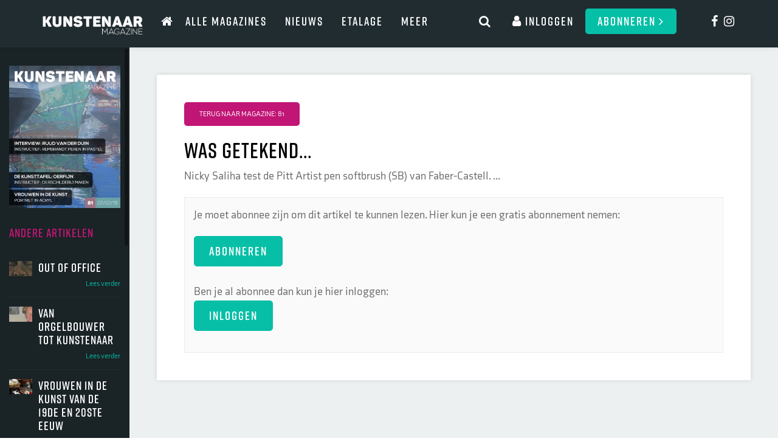

--- FILE ---
content_type: text/html; charset=UTF-8
request_url: https://www.kunstenaar.nl/magazine/132/was-getekend
body_size: 3541
content:
<!DOCTYPE html>
<html lang="nl">
	<head>
		<meta charset="utf-8">
		<meta http-equiv="X-UA-Compatible" content="IE=edge">
		<meta name="viewport" content="width=device-width, initial-scale=1, user-scalable=no">
		<meta name="keywords" content="" />
		<meta name="description" content="" />
		<meta name="google-site-verification" content="" />
		<meta name="robots" content="index, follow" />
		<meta name="theme-color" content="#ffffff">
				<meta property="og:image" content="https://kunstenaar.nl/assets/img/ShareImage.png" />
		<meta name="twitter:image" content="https://kunstenaar.nl/assets/img/ShareImage.png">
				<link href="https://kunstenaar.nl/favicon.ico" rel="icon" type="image/x-icon" />
				<title>Artikel | Kunstenaar.nl</title>
				<link rel="stylesheet" href="/assets/css/image-map-pro.min.css">
	    <link rel="stylesheet" href="/assets/css/squares.min.css">
	    <link rel="preconnect" href="https://fonts.googleapis.com">
		<link rel="preconnect" href="https://fonts.gstatic.com" crossorigin>
		<link rel="preconnect" href="https://fonts.googleapis.com">
		<link rel="preconnect" href="https://fonts.gstatic.com" crossorigin>
		<link rel="stylesheet" href="https://use.typekit.net/drj5tiw.css">
		<link href="https://fonts.googleapis.com/css2?family=Lexend:wght@400;600&display=swap" rel="stylesheet">
		<link rel="stylesheet" href="https://kunstenaar.nl/assets/css/bootstrap.min.css" type="text/css" media="screen" />	
		<link rel="stylesheet" href="https://kunstenaar.nl/assets/css/jquery.bxslider.css" type="text/css" media="screen" />
		<link rel="stylesheet" href="https://kunstenaar.nl/assets/css/font-awesome.css" type="text/css" media="screen" />
		<link rel="stylesheet" href="https://kunstenaar.nl/assets/css/jquery.fancybox.min.css" type="text/css" media="screen" />
		<link rel="stylesheet" href="https://cdnjs.cloudflare.com/ajax/libs/overlayscrollbars/1.13.1/css/OverlayScrollbars.min.css" integrity="sha512-jN4O0AUkRmE6Jwc8la2I5iBmS+tCDcfUd1eq8nrZIBnDKTmCp5YxxNN1/aetnAH32qT+dDbk1aGhhoaw5cJNlw==" crossorigin="anonymous" referrerpolicy="no-referrer" />
		<link rel="stylesheet" href="https://cdnjs.cloudflare.com/ajax/libs/slick-carousel/1.8.1/slick.css" integrity="sha512-wR4oNhLBHf7smjy0K4oqzdWumd+r5/+6QO/vDda76MW5iug4PT7v86FoEkySIJft3XA0Ae6axhIvHrqwm793Nw==" crossorigin="anonymous" referrerpolicy="no-referrer" />
		<link rel="stylesheet" href="https://cdnjs.cloudflare.com/ajax/libs/slick-carousel/1.8.1/slick-theme.css" integrity="sha512-6lLUdeQ5uheMFbWm3CP271l14RsX1xtx+J5x2yeIDkkiBpeVTNhTqijME7GgRKKi6hCqovwCoBTlRBEC20M8Mg==" crossorigin="anonymous" referrerpolicy="no-referrer" />
		<link rel="stylesheet" href="https://kunstenaar.nl/assets/css/style.css?v=1768721431" type="text/css" media="screen" />

		<script type='text/javascript' src='https://platform-api.sharethis.com/js/sharethis.js#property=62bc250fa85c5800123b7f87&product=sop' async='async'></script>
		<!-- Google tag (gtag.js) -->
		<script async src="https://www.googletagmanager.com/gtag/js?id=G-MX8QB2K6HE"></script>
		<script>
		  window.dataLayer = window.dataLayer || [];
		  function gtag(){dataLayer.push(arguments);}
		  gtag('js', new Date());

		  gtag('config', 'G-MX8QB2K6HE');
		</script>
		<!-- Google tag (gtag.js) -->
<script async src="https://www.googletagmanager.com/gtag/js?id=G-0P1E7PJ41R"></script>
<script>
  window.dataLayer = window.dataLayer || [];
  function gtag(){dataLayer.push(arguments);}
  gtag('js', new Date());

  gtag('config', 'G-0P1E7PJ41R');
</script>
	</head>	<body id="Layout_22">
		<header class="main">
	<div class="top-bar">
		<div class="container">
			<div class="row">
				<div class="col-lg-2 col-sm-12 res-flex-row">
					<div class="logo">
						<a href="/">
							<img src="/assets/img/logo_kunstenaarmagazine.png" class="img-responsive"/>
						</a>
					</div>
					<div class="inline-xs">
						<a href="https://www.facebook.com/kunstenaarmagazine">
							<i class="fa fa-facebook"></i>
						</a>&nbsp;
						<a href="https://www.instagram.com/kunstenaar_magazine/">
							<i class="fa fa-instagram"></i>
						</a>
					</div>
				</div>

				<div class="col-sm-5 bot-bar">
					<a href="/" class="hidden-xs hidden-sm hidden-md">
						<i class="fa fa-home"></i>
					</a>
					<nav class="menu">
						<ul><li class="Depth_0"><a class='' href='https://kunstenaar.nl/het-magazine' target='_self'>ALLE MAGAZINES</a></li><li class="Depth_0"><a class='' href='https://kunstenaar.nl/nieuws' target='_self'>Nieuws</a></li><li class="Depth_0"><a class='' href='https://kunstenaar.nl/etalage' target='_self'>Etalage</a></li><li class="HasSubMenu Depth_"><a class='' href='https://kunstenaar.nl/' target='_self'>Meer</a><ul><li class="Depth_1"><a class='' href='https://kunstenaar.nl/adverteren' target='_self'>Adverteren</a></li><li class="Depth_1"><a class='' href='https://kunstenaar.nl/vragen-en-antwoorden' target='_self'>Vragen en antwoorden</a></li><li class="Depth_1"><a class='' href='https://kunstenaar.nl/contact' target='_self'>Contact</a></li><li class="Depth_1"><a class='' href='https://kunstenaar.nl/over-ons' target='_self'>Over ons</a></li><li class="Depth_1"><a href='http://dekunstcollegas.nl/privacy/' target='_self'>Privacy verklaring</a></li></ul></li></ul>					</nav>
				</div>

				<div class="col-sm-12 col-lg-4 text-right col-menu">
					<div class="inline inline-search">
						<a class="search" onclick="toggleSearch()">
							<i class="fa fa-search"></i>
						</a>
					</div>
					<div class="inline-xs">
						<div class="inline ml-0">
															<a href="/profiel/registreren" class="user-btn register-btn">Abonneren <i class="fa fa-angle-right"></i></a>
													</div>
						
					</div>

											<div class="inline xs-ml-0">
							<div class="inline">
								<a href="/profiel/inloggen?redirect=magazine/132/was-getekend">
									<i class="fa fa-user"></i><span class="">&nbsp;Inloggen</span>
								</a>
							</div>
							<div class="inline hidden-xs hidden-sm hidden-md">
								<a href="/profiel/registreren" class="user-btn">Abonneren <i class="fa fa-angle-right"></i></a>
							</div>
							<div class="inline toggle-inline">
								<div class="toggle"></div>
							</div>
						</div>
										
					
				</div>
				
				<div class="col-sm-1 text-right hidden-xs hidden-sm hidden-md">
					
					<div class="inline">
						<a href="https://www.facebook.com/kunstenaarmagazine">
							<i class="fa fa-facebook"></i>
						</a>&nbsp;
						<a href="https://www.instagram.com/kunstenaar_magazine/">
							<i class="fa fa-instagram"></i>
						</a>
					</div>
				</div>

				
			</div>
		</div>
	</div>
	<div class="search-bar">
		<div class="container">
			<div class="close-search" onclick="toggleSearch()">
				<i class="fa fa-times"></i>
			</div>
			<div class="row">
				<div class="col-xs-6 col-sm-4">
					<input class="form-control" onkeyup="setSearch(this.value)" placeholder="Zoeken">
				</div>
				<div class="col-xs-6 col-sm-6">
					<a class="btn btn-primary" onclick="doSearch()">Zoek</a>
				</div>
			</div>
		</div>
	</div>
					</header>
		<main>
																<section id="article" class="no-animation">
		
		<div class="visible-xs">
			<div class="nano-toggle" onclick="toggleNanoMenu(this)"><i class="fa fa-angle-right"></i></div>
		</div>

		<div class="container-fluid">
			<div class="row flex-row">
                <div class="col-lg-2 col-md-3 col-left">
                    <div class="nano">
                        <div class="sidebar">
                            <div class="cover">
                                <a href="/magazine/81"><img class="img-responsive" src="/assets/img/userfiles/original/magazines/81/cover_81.jpg"/></a>
                            </div>
                            <div class="articles">
                                <h4>Andere artikelen</h4>
                                                                    
                                                                            <div class="o-article" onclick="javascript:location.href='/magazine/81/out-of-office'">
                                            <div class="row">
                                                <div class="col-xs-3 col">
                                                    <div class="image">
                                                        <a href="/magazine/81/out-of-office"><img class="img-responsive" src="/assets/img/userfiles/small/magazines/81/out-of-office/ina_van_zijl_header.jpg"/></a>
                                                    </div>
                                                </div>
                                                <div class="col-xs-9 col">
                                                    <h5>Out of office</h5>
                                                    <p></p>
                                                                                                        <p class="text-right link"><a href="/magazine/81/out-of-office">Lees verder</a></p>
                                                </div>
                                            </div>
                                        </div>
                                                                                                        
                                                                            <div class="o-article" onclick="javascript:location.href='/magazine/81/van-orgelbouwer-tot-kunstenaar'">
                                            <div class="row">
                                                <div class="col-xs-3 col">
                                                    <div class="image">
                                                        <a href="/magazine/81/van-orgelbouwer-tot-kunstenaar"><img class="img-responsive" src="/assets/img/userfiles/small/magazines/81/van-orgelbouwer-tot-kunstenaar/img_2190_header.jpg"/></a>
                                                    </div>
                                                </div>
                                                <div class="col-xs-9 col">
                                                    <h5>Van orgelbouwer tot kunstenaar</h5>
                                                    <p></p>
                                                                                                        <p class="text-right link"><a href="/magazine/81/van-orgelbouwer-tot-kunstenaar">Lees verder</a></p>
                                                </div>
                                            </div>
                                        </div>
                                                                                                        
                                                                            <div class="o-article" onclick="javascript:location.href='/magazine/81/vrouwen-in-de-kunst-van-de-19de-en-20ste-eeuw'">
                                            <div class="row">
                                                <div class="col-xs-3 col">
                                                    <div class="image">
                                                        <a href="/magazine/81/vrouwen-in-de-kunst-van-de-19de-en-20ste-eeuw"><img class="img-responsive" src="/assets/img/userfiles/small/magazines/81/vrouwen-in-de-kunst-van-de-19de-en-20ste-eeuw/katten_-_henriette_ronner-knip_header.jpg"/></a>
                                                    </div>
                                                </div>
                                                <div class="col-xs-9 col">
                                                    <h5>Vrouwen in de kunst van de 19de en 20ste eeuw</h5>
                                                    <p></p>
                                                                                                        <p class="text-right link"><a href="/magazine/81/vrouwen-in-de-kunst-van-de-19de-en-20ste-eeuw">Lees verder</a></p>
                                                </div>
                                            </div>
                                        </div>
                                                                                                        
                                                                            <div class="o-article" onclick="javascript:location.href='/magazine/81/vee-aan-de-muur'">
                                            <div class="row">
                                                <div class="col-xs-3 col">
                                                    <div class="image">
                                                        <a href="/magazine/81/vee-aan-de-muur"><img class="img-responsive" src="/assets/img/userfiles/small/magazines/81/vee-aan-de-muur/sfeer_3_2.jpg"/></a>
                                                    </div>
                                                </div>
                                                <div class="col-xs-9 col">
                                                    <h5>Vee aan de muur</h5>
                                                    <p></p>
                                                                                                        <p class="text-right link"><a href="/magazine/81/vee-aan-de-muur">Lees verder</a></p>
                                                </div>
                                            </div>
                                        </div>
                                                                                                        
                                                                            <div class="o-article" onclick="javascript:location.href='/magazine/81/tip-dieren-tekenen'">
                                            <div class="row">
                                                <div class="col-xs-3 col">
                                                    <div class="image">
                                                        <a href="/magazine/81/tip-dieren-tekenen"><img class="img-responsive" src="/assets/img/userfiles/small/magazines/81/tip-dieren-tekenen/tip_81_dieren_tekenen_header.jpg"/></a>
                                                    </div>
                                                </div>
                                                <div class="col-xs-9 col">
                                                    <h5>Tip: Dieren tekenen</h5>
                                                    <p></p>
                                                                                                        <p class="text-right link"><a href="/magazine/81/tip-dieren-tekenen">Lees verder</a></p>
                                                </div>
                                            </div>
                                        </div>
                                                                                                        
                                                                            <div class="o-article" onclick="javascript:location.href='/magazine/81/peren-in-licht-en-donker'">
                                            <div class="row">
                                                <div class="col-xs-3 col">
                                                    <div class="image">
                                                        <a href="/magazine/81/peren-in-licht-en-donker"><img class="img-responsive" src="/assets/img/userfiles/small/magazines/81/peren-in-licht-en-donker/header_rembrandtperen.jpg"/></a>
                                                    </div>
                                                </div>
                                                <div class="col-xs-9 col">
                                                    <h5>Peren in licht en donker</h5>
                                                    <p></p>
                                                                                                        <p class="text-right link"><a href="/magazine/81/peren-in-licht-en-donker">Lees verder</a></p>
                                                </div>
                                            </div>
                                        </div>
                                                                                                        
                                                                            <div class="o-article" onclick="javascript:location.href='/magazine/81/schilderen-met-ruud-van-der-duin'">
                                            <div class="row">
                                                <div class="col-xs-3 col">
                                                    <div class="image">
                                                        <a href="/magazine/81/schilderen-met-ruud-van-der-duin"><img class="img-responsive" src="/assets/img/userfiles/small/magazines/81/schilderen-met-ruud-van-der-duin/img_2424_2_header.jpg"/></a>
                                                    </div>
                                                </div>
                                                <div class="col-xs-9 col">
                                                    <h5>Schilderen met Ruud van der Duin</h5>
                                                    <p></p>
                                                                                                        <p class="text-right link"><a href="/magazine/81/schilderen-met-ruud-van-der-duin">Lees verder</a></p>
                                                </div>
                                            </div>
                                        </div>
                                                                                                        
                                                                            <div class="o-article" onclick="javascript:location.href='/magazine/81/was-getekend'">
                                            <div class="row">
                                                <div class="col-xs-3 col">
                                                    <div class="image">
                                                        <a href="/magazine/81/was-getekend"><img class="img-responsive" src="/assets/img/userfiles/small/magazines/81/was-getekend/1_fc-167872_header.jpg"/></a>
                                                    </div>
                                                </div>
                                                <div class="col-xs-9 col">
                                                    <h5>Was getekend…</h5>
                                                    <p></p>
                                                                                                        <p class="text-right link"><a href="/magazine/81/was-getekend">Lees verder</a></p>
                                                </div>
                                            </div>
                                        </div>
                                                                                                        
                                                                            <div class="o-article" onclick="javascript:location.href='/magazine/81/in-de-spotlight-magriet-van-der-werff'">
                                            <div class="row">
                                                <div class="col-xs-3 col">
                                                    <div class="image">
                                                        <a href="/magazine/81/in-de-spotlight-magriet-van-der-werff"><img class="img-responsive" src="/assets/img/userfiles/small/magazines/81/in-de-spotlight-magriet-van-der-werff/werkruimtealternatief_0.jpg"/></a>
                                                    </div>
                                                </div>
                                                <div class="col-xs-9 col">
                                                    <h5>In de spotlight: Magriet van der Werff</h5>
                                                    <p></p>
                                                                                                        <p class="text-right link"><a href="/magazine/81/in-de-spotlight-magriet-van-der-werff">Lees verder</a></p>
                                                </div>
                                            </div>
                                        </div>
                                                                                                </div>
                        </div>
                    </div>
                </div>
				<div class="col-lg-10 col-md-9 col-md-offset-3 col-lg-offset-2 col-right">
					<div class="article box">
						<div class="intro">
							<a class="btn btn-pink" href="/magazine/81">
								Terug naar magazine: 81							</a>
							<h1>Was getekend…</h1>
														<p>Nicky Saliha test de Pitt Artist pen softbrush (SB)&nbsp;van Faber-Castell.
...</p>
						</div>
						<div class="warning">
							<p>Je moet abonnee zijn om dit artikel te kunnen lezen. Hier kun je een gratis abonnement nemen:<br/>
							<p><a href="/profiel/registreren" class="btn btn-red">ABONNEREN</a> <br/><br/>
							Ben je al abonnee dan kun je hier inloggen:<br/>
							<a href="/profiel/inloggen?redirect=magazine/132/was-getekend" class="btn btn-red">INLOGGEN</a></p>
						</div>
						
					</div>
				</div>
			</div>
		</div>
	</section>
									</main>
		<a href="#0" class="cd-top">Top</a>
<script type="text/javascript" src="https://kunstenaar.nl/assets/js/jQuery.js"></script>
<script src="https://kunstenaar.nl/assets/js/bootstrap.min.js"></script>
<script src="/assets/js/image-map-pro.min.js"></script>
<script src="https://cdn.jsdelivr.net/npm/tinymce@5.10.7/tinymce.min.js"></script>
<script type="text/javascript" src="https://kunstenaar.nl/assets/js/jquery.fancybox.min.js"></script>
<script type="text/javascript" src="https://kunstenaar.nl/assets/js/jquery.bxslider.min.js"></script>
<script type="text/javascript" src="https://kunstenaar.nl/assets/js/btt.js"></script>
<script type="text/javascript" src="https://kunstenaar.nl/assets/js/webshop.js"></script>
<script type="text/javascript" src="https://kunstenaar.nl/assets/js/jquery.onscreen.min.js"></script>
<script type="text/javascript" src="https://kunstenaar.nl/assets/js/jquery.fullpage.min.js"></script>
<script type="text/javascript" src="https://kunstenaar.nl/assets/js/jquery.fullpage.extensions.min.js"></script>
<script type="text/javascript" src="https://kunstenaar.nl/assets/js/isotope.pkgd.min.js"></script>
<script src="https://cdnjs.cloudflare.com/ajax/libs/slick-carousel/1.8.1/slick.min.js" integrity="sha512-XtmMtDEcNz2j7ekrtHvOVR4iwwaD6o/FUJe6+Zq+HgcCsk3kj4uSQQR8weQ2QVj1o0Pk6PwYLohm206ZzNfubg==" crossorigin="anonymous" referrerpolicy="no-referrer"></script>
<script src="https://cdnjs.cloudflare.com/ajax/libs/overlayscrollbars/1.13.1/js/jquery.overlayScrollbars.min.js" integrity="sha512-3Ofi0j25Ar6Hyqk2sdvfuoVCvvN6nE6Dh/eoMc8RQ/bnCvO8wpE+M5KyJz6T08T7pl/x82I/3Y5Amz9n3T9Esw==" crossorigin="anonymous" referrerpolicy="no-referrer"></script>

<script type="text/javascript" src="https://html2canvas.hertzen.com/dist/html2canvas.min.js"></script>
<script src="https://kunstenaar.nl/assets/js/jspdf.min.js"></script>
<script type="text/javascript" src="https://kunstenaar.nl/assets/js/JavaScript.js?v=1768721431"></script>


<script>
	</script>

				
	</body>
</html>


--- FILE ---
content_type: text/css;charset=utf-8
request_url: https://use.typekit.net/drj5tiw.css
body_size: 508
content:
/*
 * The Typekit service used to deliver this font or fonts for use on websites
 * is provided by Adobe and is subject to these Terms of Use
 * http://www.adobe.com/products/eulas/tou_typekit. For font license
 * information, see the list below.
 *
 * axia:
 *   - http://typekit.com/eulas/00000000000000003b9ae354
 *   - http://typekit.com/eulas/00000000000000003b9ae357
 * rift-soft:
 *   - http://typekit.com/eulas/00000000000000007735b20c
 *
 * © 2009-2026 Adobe Systems Incorporated. All Rights Reserved.
 */
/*{"last_published":"2022-07-22 10:12:17 UTC"}*/

@import url("https://p.typekit.net/p.css?s=1&k=drj5tiw&ht=tk&f=28985.29965.29968&a=4694410&app=typekit&e=css");

@font-face {
font-family:"rift-soft";
src:url("https://use.typekit.net/af/2260e8/00000000000000007735b20c/30/l?primer=7cdcb44be4a7db8877ffa5c0007b8dd865b3bbc383831fe2ea177f62257a9191&fvd=n6&v=3") format("woff2"),url("https://use.typekit.net/af/2260e8/00000000000000007735b20c/30/d?primer=7cdcb44be4a7db8877ffa5c0007b8dd865b3bbc383831fe2ea177f62257a9191&fvd=n6&v=3") format("woff"),url("https://use.typekit.net/af/2260e8/00000000000000007735b20c/30/a?primer=7cdcb44be4a7db8877ffa5c0007b8dd865b3bbc383831fe2ea177f62257a9191&fvd=n6&v=3") format("opentype");
font-display:auto;font-style:normal;font-weight:600;font-stretch:normal;
}

@font-face {
font-family:"axia";
src:url("https://use.typekit.net/af/d9fa6e/00000000000000003b9ae354/27/l?subset_id=2&fvd=n7&v=3") format("woff2"),url("https://use.typekit.net/af/d9fa6e/00000000000000003b9ae354/27/d?subset_id=2&fvd=n7&v=3") format("woff"),url("https://use.typekit.net/af/d9fa6e/00000000000000003b9ae354/27/a?subset_id=2&fvd=n7&v=3") format("opentype");
font-display:auto;font-style:normal;font-weight:700;font-stretch:normal;
}

@font-face {
font-family:"axia";
src:url("https://use.typekit.net/af/70eb31/00000000000000003b9ae357/27/l?primer=7cdcb44be4a7db8877ffa5c0007b8dd865b3bbc383831fe2ea177f62257a9191&fvd=n4&v=3") format("woff2"),url("https://use.typekit.net/af/70eb31/00000000000000003b9ae357/27/d?primer=7cdcb44be4a7db8877ffa5c0007b8dd865b3bbc383831fe2ea177f62257a9191&fvd=n4&v=3") format("woff"),url("https://use.typekit.net/af/70eb31/00000000000000003b9ae357/27/a?primer=7cdcb44be4a7db8877ffa5c0007b8dd865b3bbc383831fe2ea177f62257a9191&fvd=n4&v=3") format("opentype");
font-display:auto;font-style:normal;font-weight:400;font-stretch:normal;
}

.tk-rift-soft { font-family: "rift-soft",sans-serif; }
.tk-axia { font-family: "axia",sans-serif; }
